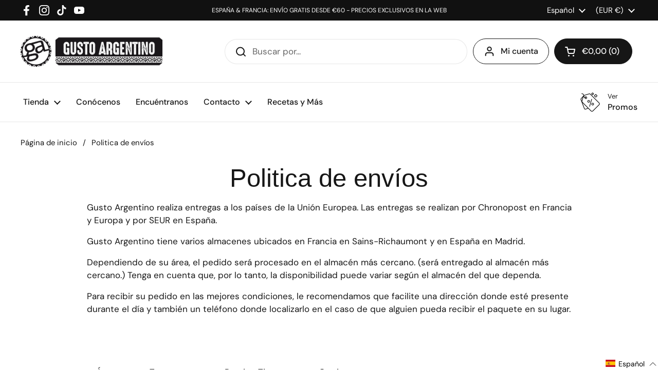

--- FILE ---
content_type: text/javascript; charset=utf-8
request_url: https://shop.gustoargentino.com/es-fr/cart/update.js
body_size: 521
content:
{"token":"hWN7zaFlhSd3Ee1H9VMD2zeU?key=65004ea1fffffe9342c357a188bac8f1","note":null,"attributes":{"language":"es"},"original_total_price":0,"total_price":0,"total_discount":0,"total_weight":0.0,"item_count":0,"items":[],"requires_shipping":false,"currency":"EUR","items_subtotal_price":0,"cart_level_discount_applications":[],"discount_codes":[],"items_changelog":{"added":[]}}

--- FILE ---
content_type: text/javascript; charset=utf-8
request_url: https://shop.gustoargentino.com/es-fr/cart.js
body_size: -576
content:
{"token":"hWN7zaFlhSd3Ee1H9VMD2zeU?key=65004ea1fffffe9342c357a188bac8f1","note":"","attributes":{"language":"es"},"original_total_price":0,"total_price":0,"total_discount":0,"total_weight":0.0,"item_count":0,"items":[],"requires_shipping":false,"currency":"EUR","items_subtotal_price":0,"cart_level_discount_applications":[],"discount_codes":[]}

--- FILE ---
content_type: application/x-javascript; charset=utf-8
request_url: https://bundler.nice-team.net/app/shop/status/gustoargentino.myshopify.com.js?1769291742
body_size: -365
content:
var bundler_settings_updated='1747902471';

--- FILE ---
content_type: text/javascript
request_url: https://shop.gustoargentino.com/cdn/shop/t/11/assets/component-quantity-selector.js?v=171718841822426506621676555778
body_size: -458
content:
if(typeof ProductQuantity!="function"){class ProductQuantity2 extends HTMLElement{constructor(){super();const qty=this.querySelector(".qty-selector"),qtyMinus=this.querySelector(".qty-minus"),qtyPlus=this.querySelector(".qty-plus"),qtyMin=qty.getAttribute("min")?parseInt(qty.getAttribute("min")):1,qtyMax=qty.getAttribute("max")?parseInt(qty.getAttribute("max")):999;parseInt(qty.value)-1<qtyMin&&qtyMinus.classList.add("disabled"),parseInt(qty.value)+1>qtyMax&&qtyPlus.classList.add("disabled"),qtyMinus.addEventListener("click",e=>{if(e.preventDefault(),!qtyMinus.classList.contains("disabled")){const currentQty=parseInt(qty.value);currentQty-1>=qtyMin&&(qty.value=currentQty-1,qtyPlus.classList.remove("disabled")),currentQty-1<=qtyMin&&qtyMinus.classList.add("disabled")}}),qtyPlus.addEventListener("click",e=>{if(e.preventDefault(),!qtyPlus.classList.contains("disabled")){const currentQty=parseInt(qty.value);currentQty+1<=qtyMax&&(qty.value=currentQty+1,qtyMinus.classList.remove("disabled")),currentQty+1>=qtyMax&&qtyPlus.classList.add("disabled")}})}}typeof customElements.get("product-quantity")>"u"&&customElements.define("product-quantity",ProductQuantity2)}
//# sourceMappingURL=/cdn/shop/t/11/assets/component-quantity-selector.js.map?v=171718841822426506621676555778
